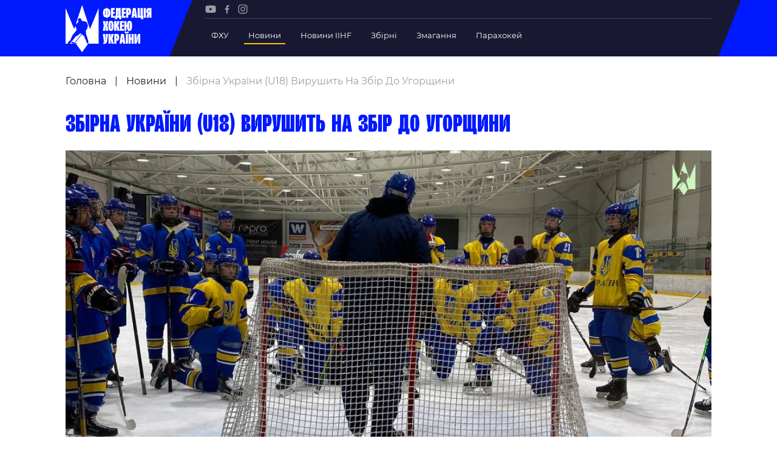

--- FILE ---
content_type: text/html; charset=UTF-8
request_url: https://fhu.com.ua/news/zbirna-ukrayiny-u18-vyrushyt-na-zbir-do-ugorshhyny/
body_size: 80836
content:
<!doctype html>
<html lang="uk">
<head>
	<meta charset="UTF-8">
	<meta name="viewport" content="width=device-width, initial-scale=1">
	<meta name='robots' content='index, follow, max-image-preview:large, max-snippet:-1, max-video-preview:-1' />
	<style>img:is([sizes="auto" i], [sizes^="auto," i]) { contain-intrinsic-size: 3000px 1500px }</style>
	
	<!-- This site is optimized with the Yoast SEO plugin v25.8 - https://yoast.com/wordpress/plugins/seo/ -->
	<title>Збірна України (U18) вирушить на збір до Угорщини - FHU</title>
	<link rel="canonical" href="https://fhu.com.ua/news/zbirna-ukrayiny-u18-vyrushyt-na-zbir-do-ugorshhyny/" />
	<meta property="og:locale" content="uk_UA" />
	<meta property="og:type" content="article" />
	<meta property="og:title" content="Збірна України (U18) вирушить на збір до Угорщини - FHU" />
	<meta property="og:description" content="Юніорська збірна України до 18 років, яка веде підготовку до чемпіонату світу у Франції у дивізіоні 1А (23-29 квітня), визначилась із місцем проведення найближчого збору. Підопічні Олександра Бобкіна та Руслана Борисенка з 6 по 11 лютого проведуть інтенсивну навчально-тренувальну роботу у столиці Угорщини – Будапешті. «У рамках збору у нашої команди заплановано не лише тренування, [&hellip;]" />
	<meta property="og:url" content="https://fhu.com.ua/news/zbirna-ukrayiny-u18-vyrushyt-na-zbir-do-ugorshhyny/" />
	<meta property="og:site_name" content="FHU" />
	<meta property="article:modified_time" content="2023-01-25T22:25:39+00:00" />
	<meta property="og:image" content="https://fhu.com.ua/wp-content/uploads/2023/01/ukr.jpg" />
	<meta property="og:image:width" content="1920" />
	<meta property="og:image:height" content="992" />
	<meta property="og:image:type" content="image/jpeg" />
	<meta name="twitter:card" content="summary_large_image" />
	<meta name="twitter:label1" content="Прибл. час читання" />
	<meta name="twitter:data1" content="1 хвилина" />
	<script type="application/ld+json" class="yoast-schema-graph">{"@context":"https://schema.org","@graph":[{"@type":"WebPage","@id":"https://fhu.com.ua/news/zbirna-ukrayiny-u18-vyrushyt-na-zbir-do-ugorshhyny/","url":"https://fhu.com.ua/news/zbirna-ukrayiny-u18-vyrushyt-na-zbir-do-ugorshhyny/","name":"Збірна України (U18) вирушить на збір до Угорщини - FHU","isPartOf":{"@id":"https://fhu.com.ua/#website"},"primaryImageOfPage":{"@id":"https://fhu.com.ua/news/zbirna-ukrayiny-u18-vyrushyt-na-zbir-do-ugorshhyny/#primaryimage"},"image":{"@id":"https://fhu.com.ua/news/zbirna-ukrayiny-u18-vyrushyt-na-zbir-do-ugorshhyny/#primaryimage"},"thumbnailUrl":"https://fhu.com.ua/wp-content/uploads/2023/01/ukr.jpg","datePublished":"2023-01-25T22:25:06+00:00","dateModified":"2023-01-25T22:25:39+00:00","breadcrumb":{"@id":"https://fhu.com.ua/news/zbirna-ukrayiny-u18-vyrushyt-na-zbir-do-ugorshhyny/#breadcrumb"},"inLanguage":"uk","potentialAction":[{"@type":"ReadAction","target":["https://fhu.com.ua/news/zbirna-ukrayiny-u18-vyrushyt-na-zbir-do-ugorshhyny/"]}]},{"@type":"ImageObject","inLanguage":"uk","@id":"https://fhu.com.ua/news/zbirna-ukrayiny-u18-vyrushyt-na-zbir-do-ugorshhyny/#primaryimage","url":"https://fhu.com.ua/wp-content/uploads/2023/01/ukr.jpg","contentUrl":"https://fhu.com.ua/wp-content/uploads/2023/01/ukr.jpg","width":1920,"height":992},{"@type":"BreadcrumbList","@id":"https://fhu.com.ua/news/zbirna-ukrayiny-u18-vyrushyt-na-zbir-do-ugorshhyny/#breadcrumb","itemListElement":[{"@type":"ListItem","position":1,"name":"Головна","item":"https://fhu.com.ua/"},{"@type":"ListItem","position":2,"name":"Новини","item":"https://fhu.com.ua/news/"},{"@type":"ListItem","position":3,"name":"Збірна України (U18) вирушить на збір до Угорщини"}]},{"@type":"WebSite","@id":"https://fhu.com.ua/#website","url":"https://fhu.com.ua/","name":"FHU","description":"Федерація хокею України","potentialAction":[{"@type":"SearchAction","target":{"@type":"EntryPoint","urlTemplate":"https://fhu.com.ua/?s={search_term_string}"},"query-input":{"@type":"PropertyValueSpecification","valueRequired":true,"valueName":"search_term_string"}}],"inLanguage":"uk"}]}</script>
	<!-- / Yoast SEO plugin. -->


<style id='cf-frontend-style-inline-css' type='text/css'>
@font-face {
	font-family: 'Formular';
	font-style: normal;
	font-weight: 400;
	src: url('https://fhu.com.ua/wp-content/uploads/2025/09/formular.ttf') format('truetype'),
		url('https://fhu.com.ua/wp-content/uploads/2025/09/formular-black.ttf') format('truetype'),
		url('https://fhu.com.ua/wp-content/uploads/2025/09/formular-blackitalic.ttf') format('truetype'),
		url('https://fhu.com.ua/wp-content/uploads/2025/09/formular-bold.ttf') format('truetype'),
		url('https://fhu.com.ua/wp-content/uploads/2025/09/formular-bolditalic.ttf') format('truetype'),
		url('https://fhu.com.ua/wp-content/uploads/2025/09/formular-italic.ttf') format('truetype'),
		url('https://fhu.com.ua/wp-content/uploads/2025/09/formular-light.ttf') format('truetype'),
		url('https://fhu.com.ua/wp-content/uploads/2025/09/formular-lightitalic.ttf') format('truetype'),
		url('https://fhu.com.ua/wp-content/uploads/2025/09/formular-medium.ttf') format('truetype'),
		url('https://fhu.com.ua/wp-content/uploads/2025/09/formular-mediumitalic.ttf') format('truetype');
}
@font-face {
	font-family: 'Formular';
	font-style: normal;
	font-weight: 400;
}
</style>
<style id='classic-theme-styles-inline-css' type='text/css'>
/*! This file is auto-generated */
.wp-block-button__link{color:#fff;background-color:#32373c;border-radius:9999px;box-shadow:none;text-decoration:none;padding:calc(.667em + 2px) calc(1.333em + 2px);font-size:1.125em}.wp-block-file__button{background:#32373c;color:#fff;text-decoration:none}
</style>
<style id='safe-svg-svg-icon-style-inline-css' type='text/css'>
.safe-svg-cover{text-align:center}.safe-svg-cover .safe-svg-inside{display:inline-block;max-width:100%}.safe-svg-cover svg{fill:currentColor;height:100%;max-height:100%;max-width:100%;width:100%}

</style>
<style id='global-styles-inline-css' type='text/css'>
:root{--wp--preset--aspect-ratio--square: 1;--wp--preset--aspect-ratio--4-3: 4/3;--wp--preset--aspect-ratio--3-4: 3/4;--wp--preset--aspect-ratio--3-2: 3/2;--wp--preset--aspect-ratio--2-3: 2/3;--wp--preset--aspect-ratio--16-9: 16/9;--wp--preset--aspect-ratio--9-16: 9/16;--wp--preset--color--black: #000000;--wp--preset--color--cyan-bluish-gray: #abb8c3;--wp--preset--color--white: #ffffff;--wp--preset--color--pale-pink: #f78da7;--wp--preset--color--vivid-red: #cf2e2e;--wp--preset--color--luminous-vivid-orange: #ff6900;--wp--preset--color--luminous-vivid-amber: #fcb900;--wp--preset--color--light-green-cyan: #7bdcb5;--wp--preset--color--vivid-green-cyan: #00d084;--wp--preset--color--pale-cyan-blue: #8ed1fc;--wp--preset--color--vivid-cyan-blue: #0693e3;--wp--preset--color--vivid-purple: #9b51e0;--wp--preset--gradient--vivid-cyan-blue-to-vivid-purple: linear-gradient(135deg,rgba(6,147,227,1) 0%,rgb(155,81,224) 100%);--wp--preset--gradient--light-green-cyan-to-vivid-green-cyan: linear-gradient(135deg,rgb(122,220,180) 0%,rgb(0,208,130) 100%);--wp--preset--gradient--luminous-vivid-amber-to-luminous-vivid-orange: linear-gradient(135deg,rgba(252,185,0,1) 0%,rgba(255,105,0,1) 100%);--wp--preset--gradient--luminous-vivid-orange-to-vivid-red: linear-gradient(135deg,rgba(255,105,0,1) 0%,rgb(207,46,46) 100%);--wp--preset--gradient--very-light-gray-to-cyan-bluish-gray: linear-gradient(135deg,rgb(238,238,238) 0%,rgb(169,184,195) 100%);--wp--preset--gradient--cool-to-warm-spectrum: linear-gradient(135deg,rgb(74,234,220) 0%,rgb(151,120,209) 20%,rgb(207,42,186) 40%,rgb(238,44,130) 60%,rgb(251,105,98) 80%,rgb(254,248,76) 100%);--wp--preset--gradient--blush-light-purple: linear-gradient(135deg,rgb(255,206,236) 0%,rgb(152,150,240) 100%);--wp--preset--gradient--blush-bordeaux: linear-gradient(135deg,rgb(254,205,165) 0%,rgb(254,45,45) 50%,rgb(107,0,62) 100%);--wp--preset--gradient--luminous-dusk: linear-gradient(135deg,rgb(255,203,112) 0%,rgb(199,81,192) 50%,rgb(65,88,208) 100%);--wp--preset--gradient--pale-ocean: linear-gradient(135deg,rgb(255,245,203) 0%,rgb(182,227,212) 50%,rgb(51,167,181) 100%);--wp--preset--gradient--electric-grass: linear-gradient(135deg,rgb(202,248,128) 0%,rgb(113,206,126) 100%);--wp--preset--gradient--midnight: linear-gradient(135deg,rgb(2,3,129) 0%,rgb(40,116,252) 100%);--wp--preset--font-size--small: 13px;--wp--preset--font-size--medium: 20px;--wp--preset--font-size--large: 36px;--wp--preset--font-size--x-large: 42px;--wp--preset--spacing--20: 0.44rem;--wp--preset--spacing--30: 0.67rem;--wp--preset--spacing--40: 1rem;--wp--preset--spacing--50: 1.5rem;--wp--preset--spacing--60: 2.25rem;--wp--preset--spacing--70: 3.38rem;--wp--preset--spacing--80: 5.06rem;--wp--preset--shadow--natural: 6px 6px 9px rgba(0, 0, 0, 0.2);--wp--preset--shadow--deep: 12px 12px 50px rgba(0, 0, 0, 0.4);--wp--preset--shadow--sharp: 6px 6px 0px rgba(0, 0, 0, 0.2);--wp--preset--shadow--outlined: 6px 6px 0px -3px rgba(255, 255, 255, 1), 6px 6px rgba(0, 0, 0, 1);--wp--preset--shadow--crisp: 6px 6px 0px rgba(0, 0, 0, 1);}:where(.is-layout-flex){gap: 0.5em;}:where(.is-layout-grid){gap: 0.5em;}body .is-layout-flex{display: flex;}.is-layout-flex{flex-wrap: wrap;align-items: center;}.is-layout-flex > :is(*, div){margin: 0;}body .is-layout-grid{display: grid;}.is-layout-grid > :is(*, div){margin: 0;}:where(.wp-block-columns.is-layout-flex){gap: 2em;}:where(.wp-block-columns.is-layout-grid){gap: 2em;}:where(.wp-block-post-template.is-layout-flex){gap: 1.25em;}:where(.wp-block-post-template.is-layout-grid){gap: 1.25em;}.has-black-color{color: var(--wp--preset--color--black) !important;}.has-cyan-bluish-gray-color{color: var(--wp--preset--color--cyan-bluish-gray) !important;}.has-white-color{color: var(--wp--preset--color--white) !important;}.has-pale-pink-color{color: var(--wp--preset--color--pale-pink) !important;}.has-vivid-red-color{color: var(--wp--preset--color--vivid-red) !important;}.has-luminous-vivid-orange-color{color: var(--wp--preset--color--luminous-vivid-orange) !important;}.has-luminous-vivid-amber-color{color: var(--wp--preset--color--luminous-vivid-amber) !important;}.has-light-green-cyan-color{color: var(--wp--preset--color--light-green-cyan) !important;}.has-vivid-green-cyan-color{color: var(--wp--preset--color--vivid-green-cyan) !important;}.has-pale-cyan-blue-color{color: var(--wp--preset--color--pale-cyan-blue) !important;}.has-vivid-cyan-blue-color{color: var(--wp--preset--color--vivid-cyan-blue) !important;}.has-vivid-purple-color{color: var(--wp--preset--color--vivid-purple) !important;}.has-black-background-color{background-color: var(--wp--preset--color--black) !important;}.has-cyan-bluish-gray-background-color{background-color: var(--wp--preset--color--cyan-bluish-gray) !important;}.has-white-background-color{background-color: var(--wp--preset--color--white) !important;}.has-pale-pink-background-color{background-color: var(--wp--preset--color--pale-pink) !important;}.has-vivid-red-background-color{background-color: var(--wp--preset--color--vivid-red) !important;}.has-luminous-vivid-orange-background-color{background-color: var(--wp--preset--color--luminous-vivid-orange) !important;}.has-luminous-vivid-amber-background-color{background-color: var(--wp--preset--color--luminous-vivid-amber) !important;}.has-light-green-cyan-background-color{background-color: var(--wp--preset--color--light-green-cyan) !important;}.has-vivid-green-cyan-background-color{background-color: var(--wp--preset--color--vivid-green-cyan) !important;}.has-pale-cyan-blue-background-color{background-color: var(--wp--preset--color--pale-cyan-blue) !important;}.has-vivid-cyan-blue-background-color{background-color: var(--wp--preset--color--vivid-cyan-blue) !important;}.has-vivid-purple-background-color{background-color: var(--wp--preset--color--vivid-purple) !important;}.has-black-border-color{border-color: var(--wp--preset--color--black) !important;}.has-cyan-bluish-gray-border-color{border-color: var(--wp--preset--color--cyan-bluish-gray) !important;}.has-white-border-color{border-color: var(--wp--preset--color--white) !important;}.has-pale-pink-border-color{border-color: var(--wp--preset--color--pale-pink) !important;}.has-vivid-red-border-color{border-color: var(--wp--preset--color--vivid-red) !important;}.has-luminous-vivid-orange-border-color{border-color: var(--wp--preset--color--luminous-vivid-orange) !important;}.has-luminous-vivid-amber-border-color{border-color: var(--wp--preset--color--luminous-vivid-amber) !important;}.has-light-green-cyan-border-color{border-color: var(--wp--preset--color--light-green-cyan) !important;}.has-vivid-green-cyan-border-color{border-color: var(--wp--preset--color--vivid-green-cyan) !important;}.has-pale-cyan-blue-border-color{border-color: var(--wp--preset--color--pale-cyan-blue) !important;}.has-vivid-cyan-blue-border-color{border-color: var(--wp--preset--color--vivid-cyan-blue) !important;}.has-vivid-purple-border-color{border-color: var(--wp--preset--color--vivid-purple) !important;}.has-vivid-cyan-blue-to-vivid-purple-gradient-background{background: var(--wp--preset--gradient--vivid-cyan-blue-to-vivid-purple) !important;}.has-light-green-cyan-to-vivid-green-cyan-gradient-background{background: var(--wp--preset--gradient--light-green-cyan-to-vivid-green-cyan) !important;}.has-luminous-vivid-amber-to-luminous-vivid-orange-gradient-background{background: var(--wp--preset--gradient--luminous-vivid-amber-to-luminous-vivid-orange) !important;}.has-luminous-vivid-orange-to-vivid-red-gradient-background{background: var(--wp--preset--gradient--luminous-vivid-orange-to-vivid-red) !important;}.has-very-light-gray-to-cyan-bluish-gray-gradient-background{background: var(--wp--preset--gradient--very-light-gray-to-cyan-bluish-gray) !important;}.has-cool-to-warm-spectrum-gradient-background{background: var(--wp--preset--gradient--cool-to-warm-spectrum) !important;}.has-blush-light-purple-gradient-background{background: var(--wp--preset--gradient--blush-light-purple) !important;}.has-blush-bordeaux-gradient-background{background: var(--wp--preset--gradient--blush-bordeaux) !important;}.has-luminous-dusk-gradient-background{background: var(--wp--preset--gradient--luminous-dusk) !important;}.has-pale-ocean-gradient-background{background: var(--wp--preset--gradient--pale-ocean) !important;}.has-electric-grass-gradient-background{background: var(--wp--preset--gradient--electric-grass) !important;}.has-midnight-gradient-background{background: var(--wp--preset--gradient--midnight) !important;}.has-small-font-size{font-size: var(--wp--preset--font-size--small) !important;}.has-medium-font-size{font-size: var(--wp--preset--font-size--medium) !important;}.has-large-font-size{font-size: var(--wp--preset--font-size--large) !important;}.has-x-large-font-size{font-size: var(--wp--preset--font-size--x-large) !important;}
:where(.wp-block-post-template.is-layout-flex){gap: 1.25em;}:where(.wp-block-post-template.is-layout-grid){gap: 1.25em;}
:where(.wp-block-columns.is-layout-flex){gap: 2em;}:where(.wp-block-columns.is-layout-grid){gap: 2em;}
:root :where(.wp-block-pullquote){font-size: 1.5em;line-height: 1.6;}
</style>
<link rel='stylesheet' id='media-css_media--css--main.css-css' href='https://fhu.com.ua/wp-content/themes/iwpt/media/css/main.css?ver=2' type='text/css' media='all' />
<link rel='stylesheet' id='media-css_parts--box--breadcrumb--index.css-css' href='https://fhu.com.ua/wp-content/themes/iwpt/parts/box/breadcrumb/index.css?ver=1' type='text/css' media='all' />
<link rel='stylesheet' id='media-css_parts--box--header--menu-top--index.css-css' href='https://fhu.com.ua/wp-content/themes/iwpt/parts/box/header/menu-top/index.css?ver=1' type='text/css' media='all' />
<link rel="https://api.w.org/" href="https://fhu.com.ua/wp-json/" /><link rel='shortlink' href='https://fhu.com.ua/?p=8301' />
				<script type="text/javascript">
					window.themeSettings = {"admin_ajax":"https:\/\/fhu.com.ua\/wp-admin\/admin-ajax.php","theme_url":"https:\/\/fhu.com.ua\/wp-content\/themes\/iwpt","google_map_key":"AIzaSyDLdqAwCCsGkMLjgsHRRth21WJCFnaQ99o"};
				</script>
				</head>
<body class="wp-singular news-template-default single single-news postid-8301 wp-theme-iwpt  js-on-top"  >
<script type="text/javascript">
    var isIE = (window.navigator.userAgent.indexOf('MSIE ') > -1 || window.navigator.userAgent.indexOf('Trident/') > -1)
    if (isIE) {
        var div = document.createElement("div");
        var body = document.getElementsByTagName('body')[0];
        var message = '<div class="page-width"><div class="message-for-ie"><b>Непідтримуваний браузер!</b> Цей веб-сайт буде надавати обмежену функціональність у цьому браузері. <br> Ми підтримуємо лише останні версії основних браузерів, таких як Chrome, Firefox, Safari та Edge.</div></div>';
        body.insertAdjacentHTML('afterbegin', message)
    }
</script>
<div class="overlay"></div>

<header  id='block-id-header' class='box  box--header'>
    <div class="page-width">
        <div class="header-content grid">
            <div class="header-logo">
                <a href="https://fhu.com.ua" class="custom-link js-scroll-to">
                    <img  src="https://fhu.com.ua/wp-content/uploads/2021/10/logo.svg"  width="142"  height="78" >                </a>
            </div>
            <div class="header-bar">
                <div class="desktop-menu">
                    <div class="bar-social">
                            <div  id='block-id-content-social' class='box  box--content--social'>
        <ul>
                                                <li><a  class="menu-item"  rel="nofollow"  target="_blank"  href="https://www.youtube.com/channel/UCVutTEZbcnlO_XhWGqMhYpg/featured"  ><?xml version="1.0" encoding="UTF-8"?> <svg xmlns="http://www.w3.org/2000/svg" width="18" height="13" viewBox="0 0 18 13" fill="none"><path d="M17.28 1.96651C17.0824 1.2324 16.5036 0.653573 15.7694 0.455926C14.4283 0.0888672 9.06355 0.0888672 9.06355 0.0888672C9.06355 0.0888672 3.69885 0.0888672 2.35767 0.441808C1.63767 0.639455 1.04473 1.2324 0.847082 1.96651C0.494141 3.30769 0.494141 6.08887 0.494141 6.08887C0.494141 6.08887 0.494141 8.88416 0.847082 10.2112C1.04473 10.9453 1.62355 11.5242 2.35767 11.7218C3.71296 12.0889 9.06355 12.0889 9.06355 12.0889C9.06355 12.0889 14.4283 12.0889 15.7694 11.7359C16.5036 11.5383 17.0824 10.9595 17.28 10.2253C17.633 8.88416 17.633 6.10298 17.633 6.10298C17.633 6.10298 17.6471 3.30769 17.28 1.96651ZM7.35532 8.65828V3.51946L11.8165 6.08887L7.35532 8.65828Z" fill="#9D9DA8"></path></svg> </a></li>
                                                                <li><a  class="menu-item"  rel="nofollow"  target="_blank"  href="https://www.facebook.com/fhu.com.ua"  ><?xml version="1.0" encoding="UTF-8"?> <svg xmlns="http://www.w3.org/2000/svg" width="8" height="15" viewBox="0 0 8 15" fill="none"><path d="M6.27161 2.75995H7.51647V0.590104C7.30322 0.560782 6.56217 0.494141 5.70116 0.494141C3.9045 0.494141 2.67563 1.62438 2.67563 3.70093V5.61221H0.692383V8.03796H2.67563V14.1423H5.10672V8.03796H7.01L7.31122 5.61221H5.10672V3.94084C5.10405 3.23977 5.29331 2.75995 6.27161 2.75995Z" fill="#9D9DA8"></path></svg> </a></li>
                                                                <li><a  class="menu-item"  rel="nofollow"  target="_blank"  href="https://www.instagram.com/fhu_official/"  ><?xml version="1.0" encoding="UTF-8"?> <svg xmlns="http://www.w3.org/2000/svg" width="16" height="16" viewBox="0 0 16 16" fill="none"><path d="M8.00889 1.76926C10.0116 1.76926 10.2485 1.777 11.0396 1.81303C11.7707 1.84637 12.1679 1.96843 12.4322 2.07114C12.7823 2.20719 13.0321 2.36974 13.2947 2.63202C13.5573 2.8946 13.7198 3.14438 13.8556 3.49448C13.9583 3.75884 14.0803 4.15599 14.1137 4.88716C14.1497 5.67787 14.1574 5.91514 14.1574 7.91782C14.1574 9.9205 14.1497 10.1575 14.1137 10.9485C14.0803 11.6797 13.9583 12.0768 13.8556 12.3412C13.7195 12.6913 13.557 12.941 13.2947 13.2036C13.0321 13.4662 12.7823 13.6287 12.4322 13.7645C12.1679 13.8672 11.7707 13.9893 11.0396 14.0226C10.2488 14.0586 10.0116 14.0664 8.00889 14.0664C6.00621 14.0664 5.76893 14.0586 4.97822 14.0226C4.24705 13.9893 3.84991 13.8672 3.58554 13.7645C3.23544 13.6284 2.98566 13.4659 2.72309 13.2036C2.46051 12.941 2.29796 12.6913 2.1622 12.3412C2.05949 12.0768 1.93743 11.6797 1.90409 10.9485C1.86807 10.1578 1.86033 9.9205 1.86033 7.91782C1.86033 5.91514 1.86807 5.67816 1.90409 4.88716C1.93743 4.15599 2.05949 3.75884 2.1622 3.49448C2.29826 3.14438 2.46081 2.8946 2.72309 2.63202C2.98566 2.36944 3.23544 2.20689 3.58554 2.07114C3.84991 1.96843 4.24705 1.84637 4.97822 1.81303C5.76923 1.777 6.00621 1.76926 8.00889 1.76926ZM8.00889 0.417969C5.97197 0.417969 5.71654 0.426602 4.9166 0.46322C4.11844 0.499541 3.57334 0.626364 3.09611 0.811836C2.60281 1.00356 2.18453 1.25989 1.76774 1.67697C1.35095 2.09377 1.09433 2.51204 0.9029 3.00505C0.717429 3.48227 0.590605 4.02738 0.554285 4.82553C0.517667 5.62547 0.509033 5.8809 0.509033 7.91782C0.509033 9.95474 0.517667 10.2102 0.554285 11.0101C0.590605 11.8083 0.717429 12.3534 0.9029 12.8306C1.09462 13.3239 1.35095 13.7422 1.76804 14.159C2.18513 14.5761 2.60311 14.8324 3.09641 15.0241C3.57334 15.2096 4.11874 15.3364 4.91689 15.3727C5.71683 15.4093 5.97227 15.418 8.00918 15.418C10.0461 15.418 10.3015 15.4093 11.1015 15.3727C11.8996 15.3364 12.445 15.2096 12.922 15.0241C13.4153 14.8324 13.8335 14.5761 14.2503 14.159C14.6674 13.7419 14.9237 13.3239 15.1155 12.8306C15.3009 12.3537 15.4278 11.8083 15.4641 11.0101C15.5007 10.2102 15.5093 9.95474 15.5093 7.91782C15.5093 5.8809 15.5007 5.62547 15.4641 4.82553C15.4278 4.02738 15.3009 3.48198 15.1155 3.00505C14.9237 2.51175 14.6674 2.09347 14.2503 1.67668C13.8332 1.25959 13.4153 1.00326 12.922 0.811538C12.4444 0.626364 11.8993 0.499541 11.1012 0.46322C10.3012 0.426602 10.0458 0.417969 8.00889 0.417969Z" fill="#9D9DA8"></path><path d="M8.00898 4.06641C5.88186 4.06641 4.15784 5.79073 4.15784 7.91755C4.15784 10.0444 5.88216 11.7687 8.00898 11.7687C10.1358 11.7687 11.8601 10.0444 11.8601 7.91755C11.8601 5.79073 10.1361 4.06641 8.00898 4.06641ZM8.00898 10.4174C6.62822 10.4174 5.50913 9.29802 5.50913 7.91755C5.50913 6.53679 6.62851 5.4177 8.00898 5.4177C9.38946 5.4177 10.5088 6.53708 10.5088 7.91755C10.5088 9.29832 9.38975 10.4174 8.00898 10.4174Z" fill="#9D9DA8"></path><path d="M12.0125 4.81361C12.5096 4.81361 12.9125 4.41068 12.9125 3.91364C12.9125 3.4166 12.5096 3.01367 12.0125 3.01367C11.5155 3.01367 11.1125 3.4166 11.1125 3.91364C11.1125 4.41068 11.5155 4.81361 12.0125 4.81361Z" fill="#9D9DA8"></path></svg> </a></li>
                                    </ul>
    </div>
                    </div>
                    <hr class="separator"/>
                    <div class="bar-menu">
                        <div id="block-id-header-menu-top" class="box  box--header--menu-top box-menu-top-with-logo">
    <ul>
                    <li class="top-level has-child">
<!--                -->

                                    <span title="ФХУ"
                          class="link ">
                        ФХУ                    </span>
                <!--                -->
                                    <div class="link-item">
                        <ul>
                                                                <li>
                                        <a  title="Рада Федерації"  class=""  href="https://fhu.com.ua/federation-counsil/"  >Рада Федерації</a>                                    </li>
                                                                    <li>
                                        <a  title="Президент Федерації"  class=""  href="https://fhu.com.ua/news/serhii-mazur/"  >Президент Федерації</a>                                    </li>
                                                                    <li>
                                        <a  title="Почесний президент"  class=""  href="https://fhu.com.ua/pochesniy-president/"  >Почесний президент</a>                                    </li>
                                                                    <li>
                                        <a  title="Віце-президенти Федерації"  class=""  href="https://fhu.com.ua/vicze-prezydenty-federacziyi/"  >Віце-президенти Федерації</a>                                    </li>
                                                                    <li>
                                        <a  title="Офіс федерації"  class=""  href="/federation-office/"  >Офіс федерації</a>                                    </li>
                                                                    <li>
                                        <a  title="Підрозділи"  class=""  href="/subdivisions/"  >Підрозділи</a>                                    </li>
                                                                    <li>
                                        <a  title="Статутна Діяльність"  class=""  href="/statutory-activity/"  >Статутна Діяльність</a>                                    </li>
                                                                    <li>
                                        <a  title="Регламентні документи"  class=""  href="/regulatory-documents-for-sports-visits/"  >Регламентні документи</a>                                    </li>
                                                                    <li>
                                        <a  title="Рішення Ради Федерації"  class=""  target="_blank"  href="https://fhu.com.ua/rishennya-rady-federacziyi/"  >Рішення Ради Федерації</a>                                    </li>
                                                                    <li>
                                        <a  title="Участь в експерименті"  class=""  target="_blank"  href="https://old.fhu.com.ua/index.php/federatsiya/eksperiment/uchast-v-eksperimenti"  >Участь в експерименті</a>                                    </li>
                                                                    <li>
                                        <a  title="Контакти"  class=""  href="/contact-us/"  >Контакти</a>                                    </li>
                                                        </ul>
                    </div>
                            </li>
                    <li class="top-level ">
<!--                -->

                <a  title="Новини"  class="link  active"  href="/news/"  >Новини</a><!--                -->
                            </li>
                    <li class="top-level ">
<!--                -->

                <a  title="Новини IIHF"  class="link "  href="/news-tags/iihf-news/"  >Новини IIHF</a><!--                -->
                            </li>
                    <li class="top-level has-child">
<!--                -->

                <a  title="Збірні"  class="link "  href="/national-teams/"  >Збірні</a><!--                -->
                                    <div class="link-item detailed">
                        
                        
<!--detailed_type == simple || detailed-->

    <div class="server-menu-item">
                    <ul>
                <a href="/national-teams/149/" class="sub-title ">
                    Україна                </a>
                                    <li>
                        <a href="/national-teams/149/players/" class="block-team color-blue ">
                            Склад Збірної                        </a>
                    </li>
                                    <li>
                        <a href="/national-teams/149/employees/" class="block-team color-blue ">
                            Тренерський Штаб                        </a>
                    </li>
                                    <li>
                        <a href="/national-teams/149/games/" class="block-team color-blue ">
                            Календар Матчів                        </a>
                    </li>
                            </ul>
                    <ul>
                <a href="/national-teams/155/" class="sub-title ">
                    Україна U-20                </a>
                                    <li>
                        <a href="/national-teams/155/players/" class="block-team color-blue ">
                            Склад Збірної                        </a>
                    </li>
                                    <li>
                        <a href="/national-teams/155/employees/" class="block-team color-blue ">
                            Тренерський Штаб                        </a>
                    </li>
                                    <li>
                        <a href="/national-teams/155/games/" class="block-team color-blue ">
                            Календар Матчів                        </a>
                    </li>
                            </ul>
                    <ul>
                <a href="/national-teams/157/" class="sub-title ">
                    Україна U-18                </a>
                                    <li>
                        <a href="/national-teams/157/players/" class="block-team color-blue ">
                            Склад Збірної                        </a>
                    </li>
                                    <li>
                        <a href="/national-teams/157/employees/" class="block-team color-blue ">
                            Тренерський Штаб                        </a>
                    </li>
                                    <li>
                        <a href="/national-teams/157/games/" class="block-team color-blue ">
                            Календар Матчів                        </a>
                    </li>
                            </ul>
                    <ul>
                <a href="/national-teams/201/" class="sub-title ">
                    Україна (ж)                </a>
                                    <li>
                        <a href="/national-teams/201/players/" class="block-team color-blue ">
                            Склад Збірної                        </a>
                    </li>
                                    <li>
                        <a href="/national-teams/201/employees/" class="block-team color-blue ">
                            Тренерський Штаб                        </a>
                    </li>
                                    <li>
                        <a href="/national-teams/201/games/" class="block-team color-blue ">
                            Календар Матчів                        </a>
                    </li>
                            </ul>
            </div>

    <!--  Additional competition type  -->
    <ul class="additional-item">
            </ul>

                    </div>
                            </li>
                    <li class="top-level has-child">
<!--                -->

                <a  title="Змагання"  class="link "  href="/competitions/"  >Змагання</a><!--                -->
                                    <div class="link-item detailed">
                        
                        
<!--detailed_type == simple || detailed-->

    <ul id="footer-server-menu">

        
        <!--  Additional competition type  -->
        
    </ul>

                    </div>
                            </li>
                    <li class="top-level ">
<!--                -->

                <a  title="Парахокей"  class="link "  href="https://fhu.com.ua/news/parahokej-v-ukrayini/"  >Парахокей</a><!--                -->
                            </li>
            </ul>
</div>
                    </div>
                </div>

                <div class="mobile-menu">
                    <div class="burger">
                        <span></span>
                    </div>
                    <div class="side-bar">
                        <div></div>
                        <div class="bar-menu">
                            <div id="block-id-header-menu-top-1" class="box  box--header--menu-top box-menu-top-with-logo">
    <ul>
                    <li class="top-level has-child">
<!--                -->

                                    <span title="ФХУ"
                          class="link ">
                        ФХУ                    </span>
                <!--                -->
                                    <div class="link-item">
                        <ul>
                                                                <li>
                                        <a  title="Рада Федерації"  class=""  href="https://fhu.com.ua/federation-counsil/"  >Рада Федерації</a>                                    </li>
                                                                    <li>
                                        <a  title="Президент Федерації"  class=""  href="https://fhu.com.ua/news/serhii-mazur/"  >Президент Федерації</a>                                    </li>
                                                                    <li>
                                        <a  title="Почесний президент"  class=""  href="https://fhu.com.ua/pochesniy-president/"  >Почесний президент</a>                                    </li>
                                                                    <li>
                                        <a  title="Віце-президенти Федерації"  class=""  href="https://fhu.com.ua/vicze-prezydenty-federacziyi/"  >Віце-президенти Федерації</a>                                    </li>
                                                                    <li>
                                        <a  title="Офіс федерації"  class=""  href="/federation-office/"  >Офіс федерації</a>                                    </li>
                                                                    <li>
                                        <a  title="Підрозділи"  class=""  href="/subdivisions/"  >Підрозділи</a>                                    </li>
                                                                    <li>
                                        <a  title="Статутна Діяльність"  class=""  href="/statutory-activity/"  >Статутна Діяльність</a>                                    </li>
                                                                    <li>
                                        <a  title="Регламентні документи"  class=""  href="/regulatory-documents-for-sports-visits/"  >Регламентні документи</a>                                    </li>
                                                                    <li>
                                        <a  title="Рішення Ради Федерації"  class=""  target="_blank"  href="https://fhu.com.ua/rishennya-rady-federacziyi/"  >Рішення Ради Федерації</a>                                    </li>
                                                                    <li>
                                        <a  title="Участь в експерименті"  class=""  target="_blank"  href="https://old.fhu.com.ua/index.php/federatsiya/eksperiment/uchast-v-eksperimenti"  >Участь в експерименті</a>                                    </li>
                                                                    <li>
                                        <a  title="Контакти"  class=""  href="/contact-us/"  >Контакти</a>                                    </li>
                                                        </ul>
                    </div>
                            </li>
                    <li class="top-level ">
<!--                -->

                <a  title="Новини"  class="link  active"  href="/news/"  >Новини</a><!--                -->
                            </li>
                    <li class="top-level ">
<!--                -->

                <a  title="Новини IIHF"  class="link "  href="/news-tags/iihf-news/"  >Новини IIHF</a><!--                -->
                            </li>
                    <li class="top-level has-child">
<!--                -->

                <a  title="Збірні"  class="link "  href="/national-teams/"  >Збірні</a><!--                -->
                                    <div class="link-item detailed">
                                                    <ul>
                                <a  title="Збірні"  class=""  href="/national-teams/"  >Збірні</a>                            </ul>
                        
                        
<!--detailed_type == simple || detailed-->

    <div class="server-menu-item">
                    <ul>
                <a href="/national-teams/149/" class="sub-title ">
                    Україна                </a>
                                    <li>
                        <a href="/national-teams/149/players/" class="block-team color-blue ">
                            Склад Збірної                        </a>
                    </li>
                                    <li>
                        <a href="/national-teams/149/employees/" class="block-team color-blue ">
                            Тренерський Штаб                        </a>
                    </li>
                                    <li>
                        <a href="/national-teams/149/games/" class="block-team color-blue ">
                            Календар Матчів                        </a>
                    </li>
                            </ul>
                    <ul>
                <a href="/national-teams/155/" class="sub-title ">
                    Україна U-20                </a>
                                    <li>
                        <a href="/national-teams/155/players/" class="block-team color-blue ">
                            Склад Збірної                        </a>
                    </li>
                                    <li>
                        <a href="/national-teams/155/employees/" class="block-team color-blue ">
                            Тренерський Штаб                        </a>
                    </li>
                                    <li>
                        <a href="/national-teams/155/games/" class="block-team color-blue ">
                            Календар Матчів                        </a>
                    </li>
                            </ul>
                    <ul>
                <a href="/national-teams/157/" class="sub-title ">
                    Україна U-18                </a>
                                    <li>
                        <a href="/national-teams/157/players/" class="block-team color-blue ">
                            Склад Збірної                        </a>
                    </li>
                                    <li>
                        <a href="/national-teams/157/employees/" class="block-team color-blue ">
                            Тренерський Штаб                        </a>
                    </li>
                                    <li>
                        <a href="/national-teams/157/games/" class="block-team color-blue ">
                            Календар Матчів                        </a>
                    </li>
                            </ul>
                    <ul>
                <a href="/national-teams/201/" class="sub-title ">
                    Україна (ж)                </a>
                                    <li>
                        <a href="/national-teams/201/players/" class="block-team color-blue ">
                            Склад Збірної                        </a>
                    </li>
                                    <li>
                        <a href="/national-teams/201/employees/" class="block-team color-blue ">
                            Тренерський Штаб                        </a>
                    </li>
                                    <li>
                        <a href="/national-teams/201/games/" class="block-team color-blue ">
                            Календар Матчів                        </a>
                    </li>
                            </ul>
            </div>

    <!--  Additional competition type  -->
    <ul class="additional-item">
            </ul>

                    </div>
                            </li>
                    <li class="top-level has-child">
<!--                -->

                <a  title="Змагання"  class="link "  href="/competitions/"  >Змагання</a><!--                -->
                                    <div class="link-item detailed">
                                                    <ul>
                                <a  title="Змагання"  class=""  href="/competitions/"  >Змагання</a>                            </ul>
                        
                        
<!--detailed_type == simple || detailed-->

    <ul id="footer-server-menu">

        
        <!--  Additional competition type  -->
        
    </ul>

                    </div>
                            </li>
                    <li class="top-level ">
<!--                -->

                <a  title="Парахокей"  class="link "  href="https://fhu.com.ua/news/parahokej-v-ukrayini/"  >Парахокей</a><!--                -->
                            </li>
            </ul>
</div>
                        </div>
                        <div class="bar-social">
                                <div  id='block-id-content-social-1' class='box  box--content--social'>
        <ul>
                                                <li><a  class="menu-item"  rel="nofollow"  target="_blank"  href="https://www.youtube.com/channel/UCVutTEZbcnlO_XhWGqMhYpg/featured"  ><?xml version="1.0" encoding="UTF-8"?> <svg xmlns="http://www.w3.org/2000/svg" width="18" height="13" viewBox="0 0 18 13" fill="none"><path d="M17.28 1.96651C17.0824 1.2324 16.5036 0.653573 15.7694 0.455926C14.4283 0.0888672 9.06355 0.0888672 9.06355 0.0888672C9.06355 0.0888672 3.69885 0.0888672 2.35767 0.441808C1.63767 0.639455 1.04473 1.2324 0.847082 1.96651C0.494141 3.30769 0.494141 6.08887 0.494141 6.08887C0.494141 6.08887 0.494141 8.88416 0.847082 10.2112C1.04473 10.9453 1.62355 11.5242 2.35767 11.7218C3.71296 12.0889 9.06355 12.0889 9.06355 12.0889C9.06355 12.0889 14.4283 12.0889 15.7694 11.7359C16.5036 11.5383 17.0824 10.9595 17.28 10.2253C17.633 8.88416 17.633 6.10298 17.633 6.10298C17.633 6.10298 17.6471 3.30769 17.28 1.96651ZM7.35532 8.65828V3.51946L11.8165 6.08887L7.35532 8.65828Z" fill="#9D9DA8"></path></svg> </a></li>
                                                                <li><a  class="menu-item"  rel="nofollow"  target="_blank"  href="https://www.facebook.com/fhu.com.ua"  ><?xml version="1.0" encoding="UTF-8"?> <svg xmlns="http://www.w3.org/2000/svg" width="8" height="15" viewBox="0 0 8 15" fill="none"><path d="M6.27161 2.75995H7.51647V0.590104C7.30322 0.560782 6.56217 0.494141 5.70116 0.494141C3.9045 0.494141 2.67563 1.62438 2.67563 3.70093V5.61221H0.692383V8.03796H2.67563V14.1423H5.10672V8.03796H7.01L7.31122 5.61221H5.10672V3.94084C5.10405 3.23977 5.29331 2.75995 6.27161 2.75995Z" fill="#9D9DA8"></path></svg> </a></li>
                                                                <li><a  class="menu-item"  rel="nofollow"  target="_blank"  href="https://www.instagram.com/fhu_official/"  ><?xml version="1.0" encoding="UTF-8"?> <svg xmlns="http://www.w3.org/2000/svg" width="16" height="16" viewBox="0 0 16 16" fill="none"><path d="M8.00889 1.76926C10.0116 1.76926 10.2485 1.777 11.0396 1.81303C11.7707 1.84637 12.1679 1.96843 12.4322 2.07114C12.7823 2.20719 13.0321 2.36974 13.2947 2.63202C13.5573 2.8946 13.7198 3.14438 13.8556 3.49448C13.9583 3.75884 14.0803 4.15599 14.1137 4.88716C14.1497 5.67787 14.1574 5.91514 14.1574 7.91782C14.1574 9.9205 14.1497 10.1575 14.1137 10.9485C14.0803 11.6797 13.9583 12.0768 13.8556 12.3412C13.7195 12.6913 13.557 12.941 13.2947 13.2036C13.0321 13.4662 12.7823 13.6287 12.4322 13.7645C12.1679 13.8672 11.7707 13.9893 11.0396 14.0226C10.2488 14.0586 10.0116 14.0664 8.00889 14.0664C6.00621 14.0664 5.76893 14.0586 4.97822 14.0226C4.24705 13.9893 3.84991 13.8672 3.58554 13.7645C3.23544 13.6284 2.98566 13.4659 2.72309 13.2036C2.46051 12.941 2.29796 12.6913 2.1622 12.3412C2.05949 12.0768 1.93743 11.6797 1.90409 10.9485C1.86807 10.1578 1.86033 9.9205 1.86033 7.91782C1.86033 5.91514 1.86807 5.67816 1.90409 4.88716C1.93743 4.15599 2.05949 3.75884 2.1622 3.49448C2.29826 3.14438 2.46081 2.8946 2.72309 2.63202C2.98566 2.36944 3.23544 2.20689 3.58554 2.07114C3.84991 1.96843 4.24705 1.84637 4.97822 1.81303C5.76923 1.777 6.00621 1.76926 8.00889 1.76926ZM8.00889 0.417969C5.97197 0.417969 5.71654 0.426602 4.9166 0.46322C4.11844 0.499541 3.57334 0.626364 3.09611 0.811836C2.60281 1.00356 2.18453 1.25989 1.76774 1.67697C1.35095 2.09377 1.09433 2.51204 0.9029 3.00505C0.717429 3.48227 0.590605 4.02738 0.554285 4.82553C0.517667 5.62547 0.509033 5.8809 0.509033 7.91782C0.509033 9.95474 0.517667 10.2102 0.554285 11.0101C0.590605 11.8083 0.717429 12.3534 0.9029 12.8306C1.09462 13.3239 1.35095 13.7422 1.76804 14.159C2.18513 14.5761 2.60311 14.8324 3.09641 15.0241C3.57334 15.2096 4.11874 15.3364 4.91689 15.3727C5.71683 15.4093 5.97227 15.418 8.00918 15.418C10.0461 15.418 10.3015 15.4093 11.1015 15.3727C11.8996 15.3364 12.445 15.2096 12.922 15.0241C13.4153 14.8324 13.8335 14.5761 14.2503 14.159C14.6674 13.7419 14.9237 13.3239 15.1155 12.8306C15.3009 12.3537 15.4278 11.8083 15.4641 11.0101C15.5007 10.2102 15.5093 9.95474 15.5093 7.91782C15.5093 5.8809 15.5007 5.62547 15.4641 4.82553C15.4278 4.02738 15.3009 3.48198 15.1155 3.00505C14.9237 2.51175 14.6674 2.09347 14.2503 1.67668C13.8332 1.25959 13.4153 1.00326 12.922 0.811538C12.4444 0.626364 11.8993 0.499541 11.1012 0.46322C10.3012 0.426602 10.0458 0.417969 8.00889 0.417969Z" fill="#9D9DA8"></path><path d="M8.00898 4.06641C5.88186 4.06641 4.15784 5.79073 4.15784 7.91755C4.15784 10.0444 5.88216 11.7687 8.00898 11.7687C10.1358 11.7687 11.8601 10.0444 11.8601 7.91755C11.8601 5.79073 10.1361 4.06641 8.00898 4.06641ZM8.00898 10.4174C6.62822 10.4174 5.50913 9.29802 5.50913 7.91755C5.50913 6.53679 6.62851 5.4177 8.00898 5.4177C9.38946 5.4177 10.5088 6.53708 10.5088 7.91755C10.5088 9.29832 9.38975 10.4174 8.00898 10.4174Z" fill="#9D9DA8"></path><path d="M12.0125 4.81361C12.5096 4.81361 12.9125 4.41068 12.9125 3.91364C12.9125 3.4166 12.5096 3.01367 12.0125 3.01367C11.5155 3.01367 11.1125 3.4166 11.1125 3.91364C11.1125 4.41068 11.5155 4.81361 12.0125 4.81361Z" fill="#9D9DA8"></path></svg> </a></li>
                                    </ul>
    </div>
                        </div>
                    </div>
                </div>

            </div>
        </div>
    </div>
</header>
<main class="site-page grid">
    <div class="col-12-top site-element-center">


<div id="block-id-breadcrumb" class="box  box--breadcrumb menu-top-padding">
	<div class="box-content page-width">
		<p id="breadcrumbs">
                                <span>
                        <span>
                                                                                                <a href="https://fhu.com.ua">Головна</a> |
                                                                                                                                <a href="/news/">Новини</a> |
                                                                                                                                <span class="breadcrumb_last" aria-current="page">Збірна України (U18) вирушить на збір до Угорщини</span>
                                                                                    </span>
                    </span>

                		</p>
	</div>
</div>

<div  class='box  box--archive-news--single-page single-post-page' id='block-id-archive-news-single-page'>
	<div>
		<div class="page-width">
			<div class="fhu-title h1 color-blue">Збірна України (U18) вирушить на збір до Угорщини</div>
			<div class="box-body content visual-editor style-2"><p><img fetchpriority="high" decoding="async" class="alignleft wp-image-8302 size-full" src="https://fhu.com.ua/wp-content/uploads/2023/01/ukr.jpg" alt="" width="1920" height="992" srcset="https://fhu.com.ua/wp-content/uploads/2023/01/ukr.jpg 1920w, https://fhu.com.ua/wp-content/uploads/2023/01/ukr-300x155.jpg 300w, https://fhu.com.ua/wp-content/uploads/2023/01/ukr-1024x529.jpg 1024w, https://fhu.com.ua/wp-content/uploads/2023/01/ukr-768x397.jpg 768w, https://fhu.com.ua/wp-content/uploads/2023/01/ukr-1536x794.jpg 1536w" sizes="(max-width: 1920px) 100vw, 1920px" />Юніорська збірна України до 18 років, яка веде підготовку до чемпіонату світу у Франції у дивізіоні 1А (23-29 квітня), визначилась із місцем проведення найближчого збору. Підопічні <strong>Олександра Бобкіна</strong> та <strong>Руслана Борисенка</strong> з 6 по 11 лютого проведуть інтенсивну навчально-тренувальну роботу у столиці Угорщини – Будапешті.</p>
<p><em>«У рамках збору у нашої команди заплановано не лише тренування, а й кілька товариських зустрічей із угорськими клубами»</em>, &#8211; повідомив генеральний менеджер збірної України <strong>Сергій Бабинець</strong>.</p>
<p>Нагадаємо, що на ЧС-2023 U18 у дивізіоні 1A суперниками України будуть Франція, Казахстан, Данія, Угорщина та Японія.</p>
</div>
		</div>
		<div class="page-width">
							<div class="tags">
					<span>Тег:</span>
					<div>

						<span><a  class=""  data-text="Збірні команди"  href="https://fhu.com.ua/news-tags/national-teams"  >Збірні команди</a></span>
					</div>
				</div>
						<hr class="separator"></hr>
		</div>
		<div class="page-width recent-post">
			<h2>Вас може зацікавити</h2>
			<div class="post-container">

									<div class="">
						<a href="https://fhu.com.ua/news/nikita-ivashhenko-vzyav-uchast-u-bchl-college-prospect-game-ta-v-matchi-team-canada-team-world/"  class='box  box--archive-news--item post-item' id='block-id-archive-news-item'>
    <div class="box-top">
                    <div>
                <img  src="https://fhu.com.ua/wp-content/uploads/2026/01/sitecover-3.jpg"  alt="Нікіта Іващенко взяв участь у BCHL College Prospect Game та в матчі Team Canada &amp;#8211; Team World" >            </div>
            </div>
    <div class="box-bottom">
        <div class="fhu-title h3">Нікіта Іващенко взяв участь у BCHL College Prospect Game та в матчі Team Canada &#8211; Team World</div>
        <div class="date fhu-title h21">18.01.2026</div>
    </div>
</a>					</div>

										<div class="">
						<a href="https://fhu.com.ua/news/viktor-zaharov-ne-ochikuvav-shho-stanu-gravczem-roku-v-ukrayini/"  class='box  box--archive-news--item post-item' id='block-id-archive-news-item-1'>
    <div class="box-top">
                    <div>
                <img  src="https://fhu.com.ua/wp-content/uploads/2026/01/sitecover-2.jpg"  alt="Віктор Захаров: &laquo;Не очікував, що стану гравцем року в Україні&raquo;" >            </div>
            </div>
    <div class="box-bottom">
        <div class="fhu-title h3">Віктор Захаров: «Не очікував, що стану гравцем року в Україні»</div>
        <div class="date fhu-title h21">14.01.2026</div>
    </div>
</a>					</div>

										<div class="">
						<a href="https://fhu.com.ua/news/yak-projshov-poperednij-tyzhden-u-gravcziv-za-kordonom/"  class='box  box--archive-news--item post-item' id='block-id-archive-news-item-2'>
    <div class="box-top">
                    <div>
                <img  src="https://fhu.com.ua/wp-content/uploads/2026/01/sitecover-1.jpg"  alt="Як пройшов попередній тиждень у гравців за кордоном?" >            </div>
            </div>
    <div class="box-bottom">
        <div class="fhu-title h3">Як пройшов попередній тиждень у гравців за кордоном?</div>
        <div class="date fhu-title h21">13.01.2026</div>
    </div>
</a>					</div>

										<div class="">
						<a href="https://fhu.com.ua/news/u-kremenchuczi-vidbudetsya-zymovyj-kubok-ukrayinskoyi-amatorskoyi-hokejnoyi-ligy/"  class='box  box--archive-news--item post-item' id='block-id-archive-news-item-3'>
    <div class="box-top">
                    <div>
                <img  src="https://fhu.com.ua/wp-content/uploads/2026/01/zymovyj-kubok_anons_5.jpg"  alt="У Кременчуці відбудеться Зимовий Кубок Української Аматорської хокейної ліги" >            </div>
            </div>
    <div class="box-bottom">
        <div class="fhu-title h3">У Кременчуці відбудеться Зимовий Кубок Української Аматорської хокейної ліги</div>
        <div class="date fhu-title h21">08.01.2026</div>
    </div>
</a>					</div>

								</div>
		</div>
	</div>
</div>
</div>
</main>
<footer id="site-footer" class="site-footer col-12 site-element-footer">
    <div id="block-id-footer" class="box-style-default box  box--footer">
	<div class="box-content page-width">
		<div class="box-head grid">
			<div class="col-3_sm-5_xs-12 feedback">
				<div>
					<div class="logo">
						<?xml version="1.0" encoding="UTF-8"?> <svg xmlns="http://www.w3.org/2000/svg" width="142" height="78" fill="none"><path d="m3.801 62.89.618-.602-.293-.422.276-.877 3.12-2.112 3.898-8.821 6.953-8.529-2.307-7.066-1.51 4.646h-.731L0 5.35v58.693l4.094-.016-.293-1.138ZM10.981 60.729l3.055 1.64.747-.21 11.339-14.02-1.738-1.349-5.134 4.614-1.348-.617-7.1 8.935-1.12.308-.747 2.323-1.186.374-.374 1.283 5.735-.016-3.444-1.365.536-1.673.78-.227ZM40.596 39.106h-.73L27.21.151 16.814 32.17l4.5-3.964-.992-3.07.975-2.957h3.509l1.77 3.12.098 1.542 3.736-.016 4.68 1.868 1.932 5.995-1.462 3.297.39 1.17-2.534 3.135.422 6.076 3.72 11.388.13 2.03-.633.374.357 1.82 17.009.065V5.349L40.596 39.106Z" fill="#fff"></path><path d="m34.716 62.63-.471-1.138-.179-2.404-.487-.227-3.217-7.424-3.476-2.713-12.363 15.254h1.138v-.748h2.274V65.164l9.276 12.833 9.276-12.833V64.01l-.991-1.38h-.78ZM65.502 20.116c-2.21 0-2.648-.666-3.428-3.427-.34-1.219-.487-2.096-.487-3.38 0-1.283.13-2.192.487-3.41.748-2.763 1.186-3.429 3.428-3.429h.179c.113 0 .227 0 .325.017V5.3h3.427v1.186c.098-.017.179-.017.276-.017h.18c2.208 0 2.745.731 3.492 3.477.325 1.17.455 2.08.455 3.363s-.13 2.176-.455 3.362c-.78 2.746-1.284 3.444-3.493 3.444H69.417v1.186h-3.428v-1.186h-.487Zm-.374-10.559v7.473h.861V9.557h-.86Zm4.289 7.473h.894V9.557h-.894v7.473ZM74.629 5.317h6.4v3.086H78.17v3.054h2.86v3.087h-2.86v3.704h2.86v3.086h-3.77v-.016H74.63V5.317ZM88.405 21.302h-3.59v2.47h-3.428v-5.557h.13c.6-.016.86-.016 1.056-.52.276-.828.406-3.297.406-8.106V5.317h7.667v12.915h1.186v5.556h-3.427v-2.486Zm-1.3-3.087V8.403h-.634l-.016 1.56c-.065 3.525.049 6.4-.503 8.269h1.153v-.017ZM92.515 5.317h6.4v3.086h-2.859v3.054h2.86v3.087h-2.86v3.704h2.86v3.086h-3.77v-.016h-2.631V5.317ZM99.712 5.317h4.337c2.015 0 2.762.439 3.428 2.485.39 1.186.504 1.901.504 3.022 0 1.12-.114 2.08-.504 3.216-.682 2.015-1.413 2.421-3.428 2.421h-.796v4.841h-3.541V5.317Zm3.541 8.057h.943v-4.97h-.943v4.97ZM115.502 5.317l2.485 16.001h-3.623l-.325-2.713h-1.64l-.293 2.713h-3.655l2.486-16.001h4.565Zm-2.778 10.186h1.007l-.341-5.166-.049-1.511h-.228l-.048 1.51-.341 5.166ZM122.227 18.215h1.365V5.317h3.541v12.915h.828v5.556h-3.427v-2.47h-5.848V5.317h3.541v12.898ZM128.644 5.317h3.541v16.001h-3.541V5.317ZM137.968 21.302v-5.93h-.227l-.845 5.946h-3.59l.894-6.173h2.566v-.292c-1.868-.017-2.599-.439-3.265-2.177-.39-1.024-.487-1.625-.487-2.6 0-.958.097-1.575.487-2.599.666-1.787 1.413-2.144 3.444-2.144h4.565v16.001h-3.542v-.032Zm-1.185-8.984h1.185V8.403h-1.185v3.915ZM62.835 34.444l1.673-.049.017-.325-1.641-.065-1.283-7.326h3.817l.374 6.222h.276l.39-6.222h3.817l-1.3 7.326-1.64.065.016.325 1.69.049 1.348 8.22h-3.817l-.455-6.726h-.374l-.455 6.726h-3.817l1.364-8.22ZM74.613 42.908c-2.648 0-3.135-1.397-3.704-3.77-.34-1.461-.438-2.972-.438-4.483 0-1.51.097-3.021.438-4.5.553-2.355 1.056-3.752 3.704-3.752h.406c2.648 0 3.2 1.462 3.753 3.817.341 1.446.438 2.94.438 4.435 0 1.479-.097 2.973-.438 4.435-.552 2.356-1.105 3.818-3.753 3.818h-.406ZM74.24 29.44v10.413h1.218V29.44H74.24ZM80.12 42.664V26.663h3.541v6.449h.342v-.91l.942-5.523h3.818l-1.788 7.326-1.949.098-.016.292h-.016l1.965.016 2.063 8.253h-3.817l-1.17-6.124v-1.056h-.373v7.18H80.12ZM89.574 26.663h6.4v3.086h-2.858v3.054h2.859v3.087h-2.86v3.704h2.86v3.086h-3.77v-.016h-2.63V26.663ZM96.772 42.664V26.663h3.541v6.368h.78c.065-1.121.211-1.966.406-2.876.715-3.086 1.559-3.752 3.704-3.752h.178c2.096 0 3.038.715 3.753 3.817.292 1.235.439 2.42.439 4.435 0 2.015-.13 3.184-.439 4.435-.715 3.103-1.641 3.818-3.753 3.818h-.178c-2.128 0-2.973-.666-3.704-3.77a17.47 17.47 0 0 1-.406-3.02h-.78v6.53h-3.541v.016Zm8.073-13.223v10.413h.975V29.44h-.975ZM68.456 59.575c-.455 3.428-1.624 4.679-4.337 4.679h-1.836v-2.827l2.875-.049v-.34h-1.965c-.05-.618-.276-2.307-.39-3.185l-1.332-9.828h3.655l.406 8.447.016 2.031h.341l.407-10.494h3.72l-1.56 11.566ZM70.698 64.026V48.025h3.542v6.45h.34v-.91l.943-5.524h3.818l-1.787 7.327-1.95.097-.016.292h-.016l1.965.017 2.063 8.252h-3.817l-1.17-6.124v-1.056h-.373v7.18h-3.542ZM80.169 48.025h4.337c2.015 0 2.762.439 3.428 2.485.39 1.186.504 1.901.504 3.022 0 1.12-.114 2.08-.504 3.217-.682 2.014-1.413 2.42-3.428 2.42h-.796v4.841H80.17V48.025Zm3.541 8.074h.943v-4.987h-.943v4.987ZM95.943 48.025l2.485 16.001h-3.639l-.325-2.713h-1.64l-.293 2.713h-3.655l2.486-16.001h4.58Zm-2.778 10.202h1.007l-.341-5.166-.049-1.51h-.227l-.05 1.51-.34 5.166ZM98.363 47.05l-1.478-3.135h2.908l.779 1.527v1.592h-2.209v.016Zm.764.975h3.541v16.001h-3.541V48.025Zm1.738-2.583.796-1.527h2.908l-1.511 3.135h-2.193v-1.608ZM103.806 48.025h3.541v6.336h1.365v-6.336h3.541v16.001h-3.541v-6.579h-1.365v6.58h-3.541V48.024ZM123.12 48.025v16.001h-3.428V52.915h-.373v4.873l-2.469 6.238h-3.428V48.025h3.428v11.111h.341v-4.873l2.258-6.238h3.671Z" fill="#fff"></path></svg> 					</div>
					<address>
                        <span>3960, Полтавська обл., м. Кременчук, вул. Театральна, буд. 34, оф.37</span>
                        <a href="tel:Адреса для листування: 01001, м. Київ, а/с В-72;">Адреса для листування: 01001, м. Київ, а/с В-72;</a>
                        <a href="mailto:office@fhu.com.ua">office@fhu.com.ua</a>
					</address>
					    <div  id='block-id-content-social-2' class='box  box--content--social'>
        <ul>
                                                <li><a  class="menu-item"  rel="nofollow"  target="_blank"  href="https://www.youtube.com/channel/UCVutTEZbcnlO_XhWGqMhYpg/featured"  ><?xml version="1.0" encoding="UTF-8"?> <svg xmlns="http://www.w3.org/2000/svg" width="18" height="13" viewBox="0 0 18 13" fill="none"><path d="M17.28 1.96651C17.0824 1.2324 16.5036 0.653573 15.7694 0.455926C14.4283 0.0888672 9.06355 0.0888672 9.06355 0.0888672C9.06355 0.0888672 3.69885 0.0888672 2.35767 0.441808C1.63767 0.639455 1.04473 1.2324 0.847082 1.96651C0.494141 3.30769 0.494141 6.08887 0.494141 6.08887C0.494141 6.08887 0.494141 8.88416 0.847082 10.2112C1.04473 10.9453 1.62355 11.5242 2.35767 11.7218C3.71296 12.0889 9.06355 12.0889 9.06355 12.0889C9.06355 12.0889 14.4283 12.0889 15.7694 11.7359C16.5036 11.5383 17.0824 10.9595 17.28 10.2253C17.633 8.88416 17.633 6.10298 17.633 6.10298C17.633 6.10298 17.6471 3.30769 17.28 1.96651ZM7.35532 8.65828V3.51946L11.8165 6.08887L7.35532 8.65828Z" fill="#9D9DA8"></path></svg> </a></li>
                                                                <li><a  class="menu-item"  rel="nofollow"  target="_blank"  href="https://www.facebook.com/fhu.com.ua"  ><?xml version="1.0" encoding="UTF-8"?> <svg xmlns="http://www.w3.org/2000/svg" width="8" height="15" viewBox="0 0 8 15" fill="none"><path d="M6.27161 2.75995H7.51647V0.590104C7.30322 0.560782 6.56217 0.494141 5.70116 0.494141C3.9045 0.494141 2.67563 1.62438 2.67563 3.70093V5.61221H0.692383V8.03796H2.67563V14.1423H5.10672V8.03796H7.01L7.31122 5.61221H5.10672V3.94084C5.10405 3.23977 5.29331 2.75995 6.27161 2.75995Z" fill="#9D9DA8"></path></svg> </a></li>
                                                                <li><a  class="menu-item"  rel="nofollow"  target="_blank"  href="https://www.instagram.com/fhu_official/"  ><?xml version="1.0" encoding="UTF-8"?> <svg xmlns="http://www.w3.org/2000/svg" width="16" height="16" viewBox="0 0 16 16" fill="none"><path d="M8.00889 1.76926C10.0116 1.76926 10.2485 1.777 11.0396 1.81303C11.7707 1.84637 12.1679 1.96843 12.4322 2.07114C12.7823 2.20719 13.0321 2.36974 13.2947 2.63202C13.5573 2.8946 13.7198 3.14438 13.8556 3.49448C13.9583 3.75884 14.0803 4.15599 14.1137 4.88716C14.1497 5.67787 14.1574 5.91514 14.1574 7.91782C14.1574 9.9205 14.1497 10.1575 14.1137 10.9485C14.0803 11.6797 13.9583 12.0768 13.8556 12.3412C13.7195 12.6913 13.557 12.941 13.2947 13.2036C13.0321 13.4662 12.7823 13.6287 12.4322 13.7645C12.1679 13.8672 11.7707 13.9893 11.0396 14.0226C10.2488 14.0586 10.0116 14.0664 8.00889 14.0664C6.00621 14.0664 5.76893 14.0586 4.97822 14.0226C4.24705 13.9893 3.84991 13.8672 3.58554 13.7645C3.23544 13.6284 2.98566 13.4659 2.72309 13.2036C2.46051 12.941 2.29796 12.6913 2.1622 12.3412C2.05949 12.0768 1.93743 11.6797 1.90409 10.9485C1.86807 10.1578 1.86033 9.9205 1.86033 7.91782C1.86033 5.91514 1.86807 5.67816 1.90409 4.88716C1.93743 4.15599 2.05949 3.75884 2.1622 3.49448C2.29826 3.14438 2.46081 2.8946 2.72309 2.63202C2.98566 2.36944 3.23544 2.20689 3.58554 2.07114C3.84991 1.96843 4.24705 1.84637 4.97822 1.81303C5.76923 1.777 6.00621 1.76926 8.00889 1.76926ZM8.00889 0.417969C5.97197 0.417969 5.71654 0.426602 4.9166 0.46322C4.11844 0.499541 3.57334 0.626364 3.09611 0.811836C2.60281 1.00356 2.18453 1.25989 1.76774 1.67697C1.35095 2.09377 1.09433 2.51204 0.9029 3.00505C0.717429 3.48227 0.590605 4.02738 0.554285 4.82553C0.517667 5.62547 0.509033 5.8809 0.509033 7.91782C0.509033 9.95474 0.517667 10.2102 0.554285 11.0101C0.590605 11.8083 0.717429 12.3534 0.9029 12.8306C1.09462 13.3239 1.35095 13.7422 1.76804 14.159C2.18513 14.5761 2.60311 14.8324 3.09641 15.0241C3.57334 15.2096 4.11874 15.3364 4.91689 15.3727C5.71683 15.4093 5.97227 15.418 8.00918 15.418C10.0461 15.418 10.3015 15.4093 11.1015 15.3727C11.8996 15.3364 12.445 15.2096 12.922 15.0241C13.4153 14.8324 13.8335 14.5761 14.2503 14.159C14.6674 13.7419 14.9237 13.3239 15.1155 12.8306C15.3009 12.3537 15.4278 11.8083 15.4641 11.0101C15.5007 10.2102 15.5093 9.95474 15.5093 7.91782C15.5093 5.8809 15.5007 5.62547 15.4641 4.82553C15.4278 4.02738 15.3009 3.48198 15.1155 3.00505C14.9237 2.51175 14.6674 2.09347 14.2503 1.67668C13.8332 1.25959 13.4153 1.00326 12.922 0.811538C12.4444 0.626364 11.8993 0.499541 11.1012 0.46322C10.3012 0.426602 10.0458 0.417969 8.00889 0.417969Z" fill="#9D9DA8"></path><path d="M8.00898 4.06641C5.88186 4.06641 4.15784 5.79073 4.15784 7.91755C4.15784 10.0444 5.88216 11.7687 8.00898 11.7687C10.1358 11.7687 11.8601 10.0444 11.8601 7.91755C11.8601 5.79073 10.1361 4.06641 8.00898 4.06641ZM8.00898 10.4174C6.62822 10.4174 5.50913 9.29802 5.50913 7.91755C5.50913 6.53679 6.62851 5.4177 8.00898 5.4177C9.38946 5.4177 10.5088 6.53708 10.5088 7.91755C10.5088 9.29832 9.38975 10.4174 8.00898 10.4174Z" fill="#9D9DA8"></path><path d="M12.0125 4.81361C12.5096 4.81361 12.9125 4.41068 12.9125 3.91364C12.9125 3.4166 12.5096 3.01367 12.0125 3.01367C11.5155 3.01367 11.1125 3.4166 11.1125 3.91364C11.1125 4.41068 11.5155 4.81361 12.0125 4.81361Z" fill="#9D9DA8"></path></svg> </a></li>
                                    </ul>
    </div>
				</div>

									<a href="#box-popup-form" class="btn btn-style-white js-popup-auto" data-mfp-class="mfp-wrap-popup-contact-us">
						<span>зворотній зв’язок</span>
					</a>
							</div>

			<div class="col-5-right_sm-6_xs-12 menu color-white-links grid gutter-10">
									<div class="col-6">
						<div class="title">ФХУ</div>
                                                    <ul>
                                                                        <li>
                                            <a  title="Керівництво "  href="/fhu/"  >Керівництво </a>                                        </li>
                                                                            <li>
                                            <a  title="Підрозділи "  href="/subdivisions/"  >Підрозділи </a>                                        </li>
                                                                            <li>
                                            <a  title="Документи"  href="/regulatory-documents-for-sports-visits/"  >Документи</a>                                        </li>
                                                                            <li>
                                            <a  title="Контакти"  href="/contact-us/"  >Контакти</a>                                        </li>
                                                                </ul>
                        					</div>
									<div class="col-6">
						<div class="title">НОВИНИ</div>
                                                    <ul>
                                                                        <li>
                                            <a  title="Головні новини "  href="/news/"  >Головні новини </a>                                        </li>
                                                                            <li>
                                            <a  title="Збірні команди "  href="/news-tags/national-teams"  >Збірні команди </a>                                        </li>
                                                                            <li>
                                            <a  title="Чемпіонат України "  href="/news-tags/championship-of-ukraine"  >Чемпіонат України </a>                                        </li>
                                                                            <li>
                                            <a  title="Дитячо-юнацький хокей "  href="/news-tags/children-and-youth-hockey"  >Дитячо-юнацький хокей </a>                                        </li>
                                                                </ul>
                        					</div>
									<div class="col-6">
						<div class="title">НОВИНИ</div>
                                                    <ul>
                                                                        <li>
                                            <a  title="Головні новини "  href="/news/"  >Головні новини </a>                                        </li>
                                                                            <li>
                                            <a  title="Збірні команди "  href="/news-tags/national-teams"  >Збірні команди </a>                                        </li>
                                                                            <li>
                                            <a  title="Чемпіонат України "  href="/news-tags/championship-of-ukraine"  >Чемпіонат України </a>                                        </li>
                                                                            <li>
                                            <a  title="Дитячо-юнацький хокей "  href="/news-tags/children-and-youth-hockey"  >Дитячо-юнацький хокей </a>                                        </li>
                                                                            <li>
                                            <a  title="Новини ФХУ "  href="/news-tags/news-fhu"  >Новини ФХУ </a>                                        </li>
                                                                            <li>
                                            <a  title="Новини IIHF"  href="/news-tags/iihf-news"  >Новини IIHF</a>                                        </li>
                                                                </ul>
                        					</div>
							</div>
		</div>
		<div class="separator">

		</div>
		<div class="box-body grid-middle">
			<div class="copyright">Федерація хокею України. (с) 2026.  All Rights Reserved.</div>
		</div>
	</div>
</div>
<div id="box-popup-form" class="box box-popup-form">
	<div  id='block-id-contact-form' class='box  box--contact-form'>
	<div class="page-width">
		<div class="box-content">
			
<div class="wpcf7 no-js" id="wpcf7-f5-p8301-o1" lang="en-US" dir="ltr" data-wpcf7-id="5">
<div class="screen-reader-response"><p role="status" aria-live="polite" aria-atomic="true"></p> <ul></ul></div>
<form action="/news/zbirna-ukrayiny-u18-vyrushyt-na-zbir-do-ugorshhyny/#wpcf7-f5-p8301-o1" method="post" class="wpcf7-form init demo" aria-label="Contact form" novalidate="novalidate" data-status="init">
<fieldset class="hidden-fields-container"><input type="hidden" name="_wpcf7" value="5" /><input type="hidden" name="_wpcf7_version" value="6.1.1" /><input type="hidden" name="_wpcf7_locale" value="en_US" /><input type="hidden" name="_wpcf7_unit_tag" value="wpcf7-f5-p8301-o1" /><input type="hidden" name="_wpcf7_container_post" value="8301" /><input type="hidden" name="_wpcf7_posted_data_hash" value="" />
</fieldset>
<div class="grid wrap-form gutter-26">
	<div class="form-title h1 color-blue col-12">
		<p>Форма зворотнього зв’язку
		</p>
	</div>
	<div class="wrap-input col-6_sm-12">
		<p><span class="wpcf7-form-control-wrap" data-name="your-name"><input size="40" maxlength="400" class="wpcf7-form-control wpcf7-text wpcf7-validates-as-required input-style" aria-required="true" aria-invalid="false" placeholder="*Ім’я" value="" type="text" name="your-name" /></span>
		</p>
	</div>
	<div class="wrap-input col-6_sm-12">
		<p><span class="wpcf7-form-control-wrap" data-name="your-email"><input size="40" maxlength="400" class="wpcf7-form-control wpcf7-email wpcf7-validates-as-required wpcf7-text wpcf7-validates-as-email input-style" aria-required="true" aria-invalid="false" placeholder="*Електронна адреса" value="" type="email" name="your-email" /></span>
		</p>
	</div>
	<div class="wrap-input col-12">
		<p><span class="wpcf7-form-control-wrap" data-name="your-subject"><input size="40" maxlength="400" class="wpcf7-form-control wpcf7-text wpcf7-validates-as-required input-style" aria-required="true" aria-invalid="false" placeholder="*Тема" value="" type="text" name="your-subject" /></span>
		</p>
	</div>
	<div class="wrap-input wrap-textarea col-12">
		<p><span class="wpcf7-form-control-wrap" data-name="your-message"><textarea cols="40" rows="10" maxlength="2000" class="wpcf7-form-control wpcf7-textarea wpcf7-validates-as-required input-style textarea-style" aria-required="true" aria-invalid="false" placeholder="*Повідомлення" name="your-message"></textarea></span>
		</p>
	</div>
	<div class="wrap-button col-12">
		<p><button type="submit" class="btn btn-style-blue">Надіслати</button>
		</p>
	</div>
</div><div class="wpcf7-response-output" aria-hidden="true"></div>
</form>
</div>
		</div>
	</div>
</div>

	<button title="Close (Esc)" type="button" class="mfp-close">×</button>
</div>

</footer>						<link rel="stylesheet" href='https://fhu.com.ua/wp-content/themes/iwpt/parts/box/archive-news/single-page/index.css?ver=1'>
						<link rel="stylesheet" href='https://fhu.com.ua/wp-content/themes/iwpt/parts/box/archive-news/item/index.css?ver=1'>
						<link rel="stylesheet" href='https://fhu.com.ua/wp-content/themes/iwpt/parts/box/header/index.css?ver=1'>
						<link rel="stylesheet" href='https://fhu.com.ua/wp-content/themes/iwpt/parts/box/content/social/index.css?ver=1'>
						<link rel="stylesheet" href='https://fhu.com.ua/wp-content/themes/iwpt/parts/box/content/server-menu-item/index.css?ver=1'>
						<link rel="stylesheet" href='https://fhu.com.ua/wp-content/themes/iwpt/parts/box/footer/index.css?ver=1'>
						<link rel="stylesheet" href='https://fhu.com.ua/wp-content/themes/iwpt/media/css/libs/magnific-popup.css?ver=1'>
						<link rel="stylesheet" href='https://fhu.com.ua/wp-content/themes/iwpt/media/css/libs/popup.css?ver=1'>
						<link rel="stylesheet" href='https://fhu.com.ua/wp-content/themes/iwpt/parts/box/popup-form/index.css?ver=1'>
						<link rel="stylesheet" href='https://fhu.com.ua/wp-content/themes/iwpt/parts/box/contact-form/index.css?ver=1'>
<script type="text/javascript" src="https://fhu.com.ua/wp-includes/js/dist/hooks.min.js?ver=4d63a3d491d11ffd8ac6" id="wp-hooks-js"></script>
<script type="text/javascript" src="https://fhu.com.ua/wp-includes/js/dist/i18n.min.js?ver=5e580eb46a90c2b997e6" id="wp-i18n-js"></script>
<script type="text/javascript" id="wp-i18n-js-after">
/* <![CDATA[ */
wp.i18n.setLocaleData( { 'text direction\u0004ltr': [ 'ltr' ] } );
/* ]]> */
</script>
<script type="text/javascript" src="https://fhu.com.ua/wp-content/plugins/contact-form-7/includes/swv/js/index.js?ver=6.1.1" id="swv-js"></script>
<script type="text/javascript" id="contact-form-7-js-translations">
/* <![CDATA[ */
( function( domain, translations ) {
	var localeData = translations.locale_data[ domain ] || translations.locale_data.messages;
	localeData[""].domain = domain;
	wp.i18n.setLocaleData( localeData, domain );
} )( "contact-form-7", {"translation-revision-date":"2025-06-26 17:41:08+0000","generator":"GlotPress\/4.0.1","domain":"messages","locale_data":{"messages":{"":{"domain":"messages","plural-forms":"nplurals=3; plural=(n % 10 == 1 && n % 100 != 11) ? 0 : ((n % 10 >= 2 && n % 10 <= 4 && (n % 100 < 12 || n % 100 > 14)) ? 1 : 2);","lang":"uk_UA"},"This contact form is placed in the wrong place.":["\u0426\u044f \u043a\u043e\u043d\u0442\u0430\u043a\u0442\u043d\u0430 \u0444\u043e\u0440\u043c\u0430 \u0440\u043e\u0437\u043c\u0456\u0449\u0435\u043d\u0430 \u0432 \u043d\u0435\u043f\u0440\u0430\u0432\u0438\u043b\u044c\u043d\u043e\u043c\u0443 \u043c\u0456\u0441\u0446\u0456."],"Error:":["\u041f\u043e\u043c\u0438\u043b\u043a\u0430:"]}},"comment":{"reference":"includes\/js\/index.js"}} );
/* ]]> */
</script>
<script type="text/javascript" id="contact-form-7-js-before">
/* <![CDATA[ */
var wpcf7 = {
    "api": {
        "root": "https:\/\/fhu.com.ua\/wp-json\/",
        "namespace": "contact-form-7\/v1"
    }
};
/* ]]> */
</script>
<script type="text/javascript" src="https://fhu.com.ua/wp-content/plugins/contact-form-7/includes/js/index.js?ver=6.1.1" id="contact-form-7-js"></script>
<script type="text/javascript" src="https://fhu.com.ua/wp-includes/js/jquery/jquery.min.js?ver=3.7.1" id="jquery-core-js"></script>
<script type="text/javascript" src="https://fhu.com.ua/wp-includes/js/jquery/jquery-migrate.min.js?ver=3.4.1" id="jquery-migrate-js"></script>
<script type="text/javascript" src="https://fhu.com.ua/wp-content/themes/iwpt/media/js/libs/scrolling.js?ver=2" id="media-js_media--js--libs--scrolling.js-js"></script>
<script type="text/javascript" src="https://fhu.com.ua/wp-content/themes/iwpt/media/js/scrolling.js?ver=2" id="media-js_media--js--scrolling.js-js"></script>
<script type="text/javascript" src="https://fhu.com.ua/wp-content/themes/iwpt/media/js/ga.js?ver=2" id="media-js_media--js--ga.js-js"></script>
<script type="text/javascript" src="https://fhu.com.ua/wp-content/themes/iwpt/media/js/main.js?ver=2" id="media-js_media--js--main.js-js"></script>
<script type="text/javascript" src="https://fhu.com.ua/wp-content/themes/iwpt/media/js/libs/dataTables.min.js?ver=1" id="media-js_media--js--libs--dataTables.min.js-js"></script>
<script type="text/javascript" src="https://fhu.com.ua/wp-content/themes/iwpt/parts/box/header/index.js?ver=1" id="media-js_parts--box--header--index.js-js"></script>
<script type="text/javascript" src="https://fhu.com.ua/wp-content/themes/iwpt/media/js/libs/jquery.magnific-popup.js?ver=1" id="media-js_media--js--libs--jquery.magnific-popup.js-js"></script>
<script type="text/javascript" src="https://fhu.com.ua/wp-content/themes/iwpt/media/js/popup.js?ver=1" id="media-js_media--js--popup.js-js"></script>
<script type="speculationrules">
{"prefetch":[{"source":"document","where":{"and":[{"href_matches":"\/*"},{"not":{"href_matches":["\/wp-*.php","\/wp-admin\/*","\/wp-content\/uploads\/*","\/wp-content\/*","\/wp-content\/plugins\/*","\/wp-content\/themes\/iwpt\/*","\/*\\?(.+)"]}},{"not":{"selector_matches":"a[rel~=\"nofollow\"]"}},{"not":{"selector_matches":".no-prefetch, .no-prefetch a"}}]},"eagerness":"conservative"}]}
</script>
    <script type="text/javascript">
        jQuery(document).ready(function ($) {

            for (let i = 0; i < document.forms.length; ++i) {
                let form = document.forms[i];
				if ($(form).attr("method") != "get") { $(form).append('<input type="hidden" name="VgEejaZtDXRG" value="F6cJ[zy" />'); }
if ($(form).attr("method") != "get") { $(form).append('<input type="hidden" name="KlJ-yVAhuNgCn" value="F6q_LhYanUeiO" />'); }
            }

            $(document).on('submit', 'form', function () {
				if ($(this).attr("method") != "get") { $(this).append('<input type="hidden" name="VgEejaZtDXRG" value="F6cJ[zy" />'); }
if ($(this).attr("method") != "get") { $(this).append('<input type="hidden" name="KlJ-yVAhuNgCn" value="F6q_LhYanUeiO" />'); }
                return true;
            });

            jQuery.ajaxSetup({
                beforeSend: function (e, data) {

                    if (data.type !== 'POST') return;

                    if (typeof data.data === 'object' && data.data !== null) {
						data.data.append("VgEejaZtDXRG", "F6cJ[zy");
data.data.append("KlJ-yVAhuNgCn", "F6q_LhYanUeiO");
                    }
                    else {
                        data.data = data.data + '&VgEejaZtDXRG=F6cJ[zy&KlJ-yVAhuNgCn=F6q_LhYanUeiO';
                    }
                }
            });

        });
    </script>
	</body>
</html>


--- FILE ---
content_type: text/css
request_url: https://fhu.com.ua/wp-content/themes/iwpt/parts/box/archive-news/item/index.css?ver=1
body_size: 972
content:
.box--archive-news--item {
  background: #f2f3f4;
  display: grid;
  grid-template-rows: 143px auto;
  transition: all 0.3s ease-in-out;
  height: 100%;
}
a.box--archive-news--item {
  text-decoration: none;
}
a.box--archive-news--item:hover .box-top div {
  transform: scale(1.1);
}
.box--archive-news--item .box-top {
  background: #9d9da8;
  position: relative;
  overflow: hidden;
}
.box--archive-news--item .box-top div {
  width: 100%;
  height: 100%;
  transition: all 0.5s ease-in-out;
}
.box--archive-news--item .box-top div img {
  width: 100%;
  position: absolute;
  top: 50%;
  left: 50%;
  transform: translate(-50%, -50%);
  object-fit: cover;
  height: 100%;
}
.box--archive-news--item .box-bottom {
  padding: 10px;
  display: flex;
  flex-direction: column;
  justify-content: space-between;
}
.box--archive-news--item .box-bottom .fhu-title {
  display: -webkit-box;
  -webkit-line-clamp: 3;
  -webkit-box-orient: vertical;
  overflow: hidden;
}
.box--archive-news--item:hover {
  background: #0119ff;
}
.box--archive-news--item:hover .box-bottom * {
  color: #fff;
}
/*# sourceMappingURL=index.css.map */

--- FILE ---
content_type: text/css
request_url: https://fhu.com.ua/wp-content/themes/iwpt/media/css/libs/popup.css?ver=1
body_size: 679
content:
.mfp-container .mfp-content {
  position: static;
  text-align: center;
}
.mfp-container .video_popup {
  display: inline-block;
  max-width: 60%;
}
@media screen and (max-width: 768px) {
  .mfp-container .video_popup {
    max-width: 90%;
  }
}
.mfp-container .video_popup video {
  display: inline-block;
  width: 100%;
}
.mfp-container .mfp-close-btn-in,
.mfp-container .mfp-close {
  color: #fff;
  width: 55px;
  height: 55px;
  line-height: 55px;
  font-size: 38px;
}
.mfp-iframe-scaler {
  position: relative;
  overflow: initial !important;
}
.mfp-iframe-scaler .mfp-close {
  position: fixed;
  top: 0px;
  right: 10px;
}
.mfp-zoom-out-cur,
.mfp-zoom-out-cur .mfp-image-holder .mfp-close {
  cursor: -moz-zoom-out;
  cursor: -webkit-zoom-out;
  cursor: zoom-out;
  overflow: hidden;
}
/*# sourceMappingURL=popup.css.map */

--- FILE ---
content_type: text/css
request_url: https://fhu.com.ua/wp-content/themes/iwpt/parts/box/popup-form/index.css?ver=1
body_size: 3661
content:
.box-popup-form {
  padding: 78px 118px;
  background: #fff;
  max-width: 1154px;
  margin: 0 auto;
  display: none;
  height: 100%;
}
.box-popup-form .box--contact-form {
  padding: 0;
}
.box-popup-form .box--contact-form .form-title {
  text-align: left;
}
.mfp-wrap-popup-contact-us .mfp-content {
  padding: 70px 315px;
}
.mfp-wrap-popup-contact-us .mfp-content .box-popup-form {
  display: block;
  position: relative;
}
.mfp-wrap-popup-contact-us .mfp-content .box-popup-form .mfp-close {
  position: absolute;
  top: 30px;
  right: 30px;
  color: transparent;
  display: flex;
  justify-content: center;
  align-items: center;
  width: 45px;
  height: 45px;
  border: 1px solid transparent;
  transition: 0.2s ease-in-out;
}
.mfp-wrap-popup-contact-us .mfp-content .box-popup-form .mfp-close:before,
.mfp-wrap-popup-contact-us .mfp-content .box-popup-form .mfp-close:after {
  position: absolute;
  left: 20px;
  content: ' ';
  height: 33px;
  width: 3px;
  background-color: #222;
}
.mfp-wrap-popup-contact-us .mfp-content .box-popup-form .mfp-close:before {
  transform: rotate(45deg);
}
.mfp-wrap-popup-contact-us .mfp-content .box-popup-form .mfp-close:after {
  transform: rotate(-45deg);
}
.mfp-wrap-popup-contact-us .mfp-content .box-popup-form .mfp-close:hover {
  border-color: #222;
}
.mfp-wrap-popup-contact-us .mfp-content .box-popup-form .page-width {
  padding: 0;
}
@media screen and (max-width: 1850px) {
  .mfp-wrap-popup-contact-us .box-popup-form {
    padding: 50px 90px;
    max-width: 884px;
  }
  .mfp-wrap-popup-contact-us .box-popup-form .box--contact-form {
    padding: 0;
  }
  .mfp-wrap-popup-contact-us .box-popup-form .box--contact-form .form-title {
    text-align: left;
  }
  .mfp-wrap-popup-contact-us .box-popup-form .box--contact-form .box-content .wrap-form .textarea-style {
    height: 133px;
  }
  .mfp-wrap-popup-contact-us .mfp-content {
    padding: 70px 150px;
  }
}
@media screen and (max-width: 1024px) {
  .mfp-wrap-popup-contact-us .box-popup-form {
    padding: 79px 57px;
    max-width: 562px;
  }
  .mfp-wrap-popup-contact-us .box-popup-form .box--contact-form {
    padding: 0;
  }
  .mfp-wrap-popup-contact-us .box-popup-form .box--contact-form .form-title {
    text-align: left;
  }
  .mfp-wrap-popup-contact-us .box-popup-form .box--contact-form .wrap-form .wrap-input {
    flex-basis: 100%;
    max-width: 100%;
  }
  .mfp-wrap-popup-contact-us .mfp-content {
    padding: 50px 25px;
  }
  .mfp-wrap-popup-contact-us .mfp-content .box-popup-form .mfp-close {
    top: 15px;
    right: 15px;
  }
}
@media screen and (max-height: 800px) and (max-width: 1024px) {
  .mfp-wrap-popup-contact-us .box-popup-form {
    height: 100%;
    overflow: auto;
  }
  .mfp-wrap-popup-contact-us .mfp-content {
    height: 100vh;
  }
}
@media screen and (max-width: 576px) {
  .mfp-wrap-popup-contact-us .mfp-container {
    padding: 0;
  }
  .mfp-wrap-popup-contact-us .mfp-container .mfp-content {
    padding: 0;
  }
  .mfp-wrap-popup-contact-us .box-popup-form {
    padding: 45px 18px 40px 18px;
    max-width: 100%;
  }
  .mfp-wrap-popup-contact-us .box-popup-form .box--contact-form .box-content .wrap-form .form-title {
    line-height: 33px;
    margin-bottom: 33px;
  }
  .mfp-wrap-popup-contact-us .box-popup-form .box--contact-form .box-content .wrap-form .textarea-style {
    height: 118px;
  }
  .mfp-wrap-popup-contact-us .mfp-content {
    padding: 0;
    height: 100%;
  }
  .mfp-wrap-popup-contact-us .mfp-content .box-popup-form .mfp-close {
    top: 25px;
    right: 18px;
    width: 26px;
    height: 26px;
    border: none;
  }
  .mfp-wrap-popup-contact-us .mfp-content .box-popup-form .mfp-close:before,
  .mfp-wrap-popup-contact-us .mfp-content .box-popup-form .mfp-close:after {
    left: 10px;
  }
}
/*# sourceMappingURL=index.css.map */